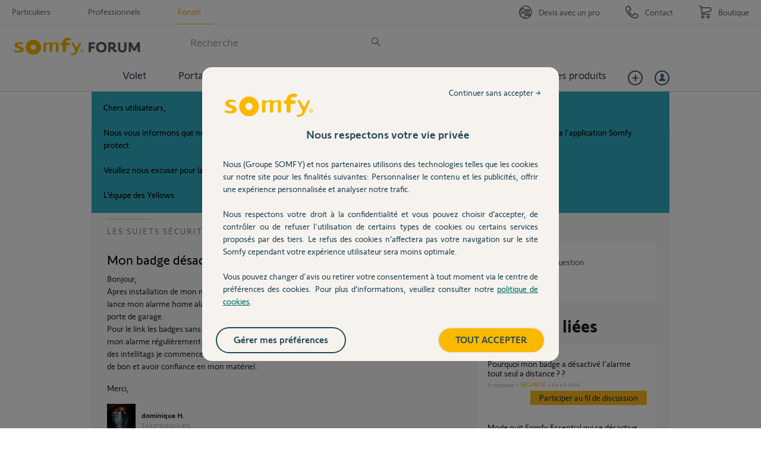

--- FILE ---
content_type: text/html; charset=utf-8
request_url: https://accounts.google.com/o/oauth2/postmessageRelay?parent=https%3A%2F%2Fforum.somfy.fr&jsh=m%3B%2F_%2Fscs%2Fabc-static%2F_%2Fjs%2Fk%3Dgapi.lb.en.2kN9-TZiXrM.O%2Fd%3D1%2Frs%3DAHpOoo_B4hu0FeWRuWHfxnZ3V0WubwN7Qw%2Fm%3D__features__
body_size: 161
content:
<!DOCTYPE html><html><head><title></title><meta http-equiv="content-type" content="text/html; charset=utf-8"><meta http-equiv="X-UA-Compatible" content="IE=edge"><meta name="viewport" content="width=device-width, initial-scale=1, minimum-scale=1, maximum-scale=1, user-scalable=0"><script src='https://ssl.gstatic.com/accounts/o/2580342461-postmessagerelay.js' nonce="pffNLJkqN6r7lTTQFHo0Mg"></script></head><body><script type="text/javascript" src="https://apis.google.com/js/rpc:shindig_random.js?onload=init" nonce="pffNLJkqN6r7lTTQFHo0Mg"></script></body></html>